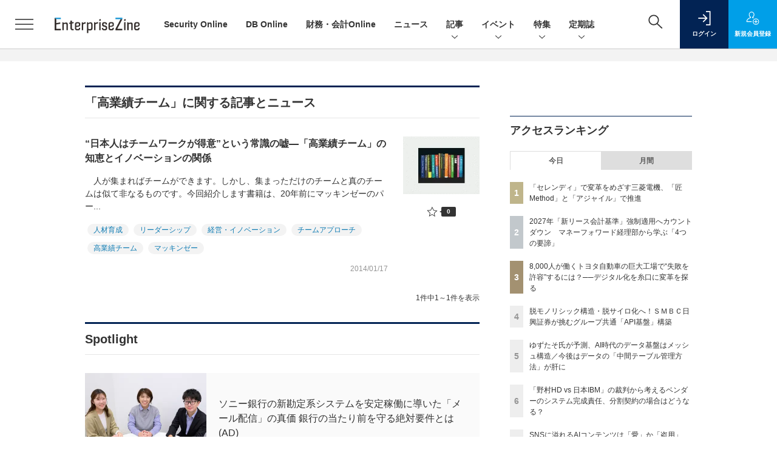

--- FILE ---
content_type: text/html; charset=utf-8
request_url: https://www.google.com/recaptcha/api2/aframe
body_size: 182
content:
<!DOCTYPE HTML><html><head><meta http-equiv="content-type" content="text/html; charset=UTF-8"></head><body><script nonce="Yj0fdg_hspPjIiYHLwYO0A">/** Anti-fraud and anti-abuse applications only. See google.com/recaptcha */ try{var clients={'sodar':'https://pagead2.googlesyndication.com/pagead/sodar?'};window.addEventListener("message",function(a){try{if(a.source===window.parent){var b=JSON.parse(a.data);var c=clients[b['id']];if(c){var d=document.createElement('img');d.src=c+b['params']+'&rc='+(localStorage.getItem("rc::a")?sessionStorage.getItem("rc::b"):"");window.document.body.appendChild(d);sessionStorage.setItem("rc::e",parseInt(sessionStorage.getItem("rc::e")||0)+1);localStorage.setItem("rc::h",'1768728969602');}}}catch(b){}});window.parent.postMessage("_grecaptcha_ready", "*");}catch(b){}</script></body></html>

--- FILE ---
content_type: text/javascript;charset=utf-8
request_url: https://api.cxense.com/public/widget/data?json=%7B%22context%22%3A%7B%22referrer%22%3A%22%22%2C%22url%22%3A%22https%3A%2F%2Fenterprisezine.jp%2Farticle%2Ft%2F%25E9%25AB%2598%25E6%25A5%25AD%25E7%25B8%25BE%25E3%2583%2581%25E3%2583%25BC%25E3%2583%25A0%22%2C%22categories%22%3A%7B%22testgroup%22%3A%2274%22%7D%2C%22parameters%22%3A%5B%7B%22key%22%3A%22userState%22%2C%22value%22%3A%22anon%22%7D%2C%7B%22key%22%3A%22testGroup%22%2C%22value%22%3A%2274%22%7D%2C%7B%22key%22%3A%22testgroup%22%2C%22value%22%3A%2274%22%7D%2C%7B%22key%22%3A%22testgroup%22%2C%22value%22%3A%2274%22%7D%2C%7B%22key%22%3A%22testgroup%22%2C%22value%22%3A%2274%22%7D%2C%7B%22key%22%3A%22testgroup%22%2C%22value%22%3A%2274%22%7D%2C%7B%22key%22%3A%22testgroup%22%2C%22value%22%3A%2274%22%7D%5D%2C%22autoRefresh%22%3Afalse%2C%22browserTimezone%22%3A%220%22%7D%2C%22widgetId%22%3A%22ac6396811113eac87a778565b96fea48b9eb4785%22%2C%22user%22%3A%7B%22ids%22%3A%7B%22usi%22%3A%22mkjjk3ypg83zirxd%22%7D%7D%2C%22prnd%22%3A%22mkjjk3ypyiefwp4b%22%7D&media=javascript&sid=1139585087115861189&widgetId=ac6396811113eac87a778565b96fea48b9eb4785&resizeToContentSize=true&useSecureUrls=true&usi=mkjjk3ypg83zirxd&rnd=774306103&prnd=mkjjk3ypyiefwp4b&tzo=0&callback=cXJsonpCB9
body_size: 1136
content:
/**/
cXJsonpCB9({"httpStatus":200,"response":{"items":[{"type":"free","campaign":"1","testId":"129"}],"template":"<!--%\n    var item = data.response.items[0];\n%-->\n<div class=\"sw-modal-wrapper\" id=\"cce-modal-wrapper\">\n  <div class=\"sw-modal pc\">\n    <div class=\"sw-box\">\n      <a class=\"sw-close\" href=\"javascript:void(0);\" tmp:onclick=\"cX_closeModal();\"></a>\n      <a class=\"sw-link\" tmp:id=\"{{cX.clickTracker(item['click_url'])}}\" tmp:href=\"{{item.url}}\">\n        <img tmp:src=\"{{item.image}}\" class=\"sw-graph\" style=\"width:300px;\">\n      </a>\n      <a class=\"sw-link-btn sw-btn\" tmp:id=\"{{cX.clickTracker(item['click_url'])}}\" tmp:href=\"{{item.url}}\">{{item.caption}}</a>\n    </div>\n  </div>\n</div>\n<!--%\n    cX_cceLoaded();\n%-->","style":".sw-modal-wrapper {\n  position: fixed;\n  margin-top: 0;\n  top: 0px;\n  left: 0px;\n  width: 100%;\n  height: 100%;\n  background: rgba(0,0,0,0.6);\n  z-index: 8000;\n}\n\n.sw-modal {\n  position: absolute;\n  top: 50%;\n  left: 50%;\n  -ms-transform: translate(-50%,-50%);\n  -webkit-transform : translate(-50%,-50%);\n  transform : translate(-50%,-50%);\n}\n\n.sw-modal.pc {\n  width: 424px;\n}\n.sw-modal.sp {\n  width: 100%;\n  box-sizing: border-box;\n}\n.sw-box {\n  position: relative;\n  padding: 1rem;\n  background: #F6F6F6; \n  border-radius: 12px;\n}\n\n.sw-modal .sw-close {\n  position: absolute;\n  display: block;\n  overflow: hidden;\n  text-decoration: none;\n}\n.sw-modal .sw-close:before {\n  color: #000;\n  content: \"\\2716\";\n  font-size: 32px;\n}\n\n.sw-modal.pc .sw-close {\n  width: 44px;\n  padding-top: 44px;\n  top: 1rem;\n  right: 1rem;\n}\n\n.sw-modal.sp .sw-close {\n  width: 48px;\n  padding-top: 48px;\n  top: 0.75rem;\n  right: 0.75rem;\n}\n\n.sw-modal.sp .sw-box {\n  margin: 1rem;\n}\n\n.sw-logo,\n.sw-graph {\n  display: block;\n}\n\n.sw-graph {\n  margin: 2rem auto;\n}\n\n.sw-modal p {\n  text-align: center;\n}\n.sw-modal p span {\n  display: block;\n}\n\n.sw-modal img {\n max-width: 100%;\n}\n.sw-link-btn {\n  height: 54px;\n  padding: 0;\n  background: #FFF;\n  border: 1px solid #CACACA;\n  border-radius: 27px;\n  color: #873744;\n  font-weight: bold;\n  line-height: 54px;\n  text-align: center;\n  display: block;\n  text-decoration: none;\n  font-size: 100%;\n}\n\n.pc .sw-link-btn {\n  margin: 1rem 2rem 1rem;\n  color: #FFF;\n}\n\n.sp .sw-link-btn {\n  margin: 1rem 2rem 1rem;\n}\n\n.sw-btn {\n  border-color: #022354;\n  background-color: #022354;\n  color: #FFF;\n}\n\n.sw-link {\n  text-decoration: none;\n}","head":"function cX_closeModal() {\n  var element = document.getElementById(\"cce-modal-wrapper\");\n  element.setAttribute(\"style\", \"display: none;\");\n}\n\nfunction cX_cceDisplay() {\n  var element = document.getElementById(\"cce-modal-wrapper\");\n  element.removeAttribute(\"style\");\n}\n\nfunction cX_cceLoaded() {\n    setTimeout(cX_cceDisplay, 100);\n}\n","prnd":"mkjjk3ypyiefwp4b"}})

--- FILE ---
content_type: text/javascript;charset=utf-8
request_url: https://api.cxense.com/public/widget/data?json=%7B%22context%22%3A%7B%22referrer%22%3A%22%22%2C%22url%22%3A%22https%3A%2F%2Fenterprisezine.jp%2Farticle%2Ft%2F%25E9%25AB%2598%25E6%25A5%25AD%25E7%25B8%25BE%25E3%2583%2581%25E3%2583%25BC%25E3%2583%25A0%22%2C%22categories%22%3A%7B%22testgroup%22%3A%2274%22%7D%2C%22parameters%22%3A%5B%7B%22key%22%3A%22userState%22%2C%22value%22%3A%22anon%22%7D%2C%7B%22key%22%3A%22testGroup%22%2C%22value%22%3A%2274%22%7D%2C%7B%22key%22%3A%22testgroup%22%2C%22value%22%3A%2274%22%7D%2C%7B%22key%22%3A%22testgroup%22%2C%22value%22%3A%2274%22%7D%5D%2C%22autoRefresh%22%3Afalse%2C%22browserTimezone%22%3A%220%22%7D%2C%22widgetId%22%3A%2277403624ed2fc7884072ae83530af63bb28a7edd%22%2C%22user%22%3A%7B%22ids%22%3A%7B%22usi%22%3A%22mkjjk3ypg83zirxd%22%7D%7D%2C%22prnd%22%3A%22mkjjk3ypyiefwp4b%22%7D&media=javascript&sid=1139585087115861189&widgetId=77403624ed2fc7884072ae83530af63bb28a7edd&resizeToContentSize=true&useSecureUrls=true&usi=mkjjk3ypg83zirxd&rnd=954204064&prnd=mkjjk3ypyiefwp4b&tzo=0&callback=cXJsonpCB5
body_size: 1303
content:
/**/
cXJsonpCB5({"httpStatus":200,"response":{"items":[{"type":"free","campaign":"1","testId":"72"}],"template":"<!--%\n    var item = data.response.items[0];\n        %-->\n  <div id=\"cceol\" class=\"ol-modal pc ol-animation\">\n        <div id=\"cxj_slidein-close\">\n    <svg viewbox=\"0 0 24 24\">\n      <path d=\"M19 6.41l-1.41-1.41-5.59 5.59-5.59-5.59-1.41 1.41 5.59 5.59-5.59 5.59 1.41 1.41 5.59-5.59 5.59 5.59 1.41-1.41-5.59-5.59z\"></path>\n      <path d=\"M0 0h24v24h-24z\" fill=\"none\"></path>\n    </svg>\n  </div>\n        <a tmp:id=\"{{cX.clickTracker(item['click_url'])}}\" tmp:href=\"{{item.url}}\">\n        <img tmp:src=\"{{item['image']}}\" class=\"sw-graph\"></a>\n  </div>\n<!--%\n   document.addEventListener(\"click\", function(e) {\n    if(e.target.nodeType===1 && e.target.id == \"cxj_slidein-close\") {\n      cX_closeModal();\n    }\n  });\n%-->","style":"\n.ol-modal {\n  position:fixed;\n\ttop:auto;\n\tbottom:5px;\n\t/*left:12px;*/\n\tleft: 50%;\n\ttransform: translate(-50%);\n  z-index: 99999;\n  margin: 0px auto;\n  text-align: center;\n  /*border-radius: 15px;\n  box-shadow: 6px 6px 6px rgba(0,0,0,0.6);*/\n}\n.ol-animation {\n    animation-name: ez-popup;\n    animation-duration: 1s;\n    animation-timing-function: ease-in;\n    animation-iteration-count: 1;\n    -webkit-animation-name: ez-popup;\n    -webkit-animation-duration: 1s;\n    -webkit-animation-timing-function: ease-in;\n    -webkit-animation-iteration-count: 1;\n    -moz-animation-name: ez-popup;\n    -moz-animation-duration: 1s;\n    -moz-animation-timing-function: ease-in;\n    -moz-animation-iteration-count: 1;\n    -o-animation-name: ez-popup;\n    -o-animation-duration: 1s;\n    -o-animation-timing-function: ease-in;\n    -o-animation-iteration-count: 1;\n}\n@keyframes ez-popup {0% {margin-bottom: -300px}to {margin-bottom: 0}}\n@-webkit-keyframes ez-popup {0% {margin-bottom: -300px}to {margin-bottom: 0}}\n@-moz-keyframes ez-popup {0% {margin-bottom: -300px}to {margin-bottom: 0}}\n/*@-ms-keyframes ez-popup {0% {margin-bottom: -300px}to {margin-bottom: 0}}*/\n@-o-keyframes ez-popup {0% {margin-bottom: -300px}to {margin-bottom: 0}}\n\n\n.ol-box {\n    width: 800px;\n    margin: 0px auto;\n    text-align: center;\n    background: #F6F6F6;\n    padding: 1.25rem 1.25rem 0.5rem 1rem;\n    border-radius: 12px;\n}\n\n#cxj_slidein-close {\n  position: absolute;\n  top: -14px;\n  right: -14px;\n  padding: 0.2rem;\n  background: rgba(0,0,0,0.3);\n  border-radius: 50%;\n  transition: all 0.5s cubic-bezier(0.23, 1, 0.32, 1);\n  cursor: pointer;\n  z-index: 999999;\n}\n#cxj_slidein-close:hover {\n  background: rgba(0,0,0,0.8);\n}\n#cxj_slidein-close svg{\n  width: 24px;\n  fill: #FFFFFF;\n  pointer-events: none;\n  vertical-align: top;\n}\n\n/* モバイル対応 */\n@media screen and (max-width: 480px) {\n  .ol-modal {\n    width: 92%;\n    padding: 5px;\n    bottom: 10px;\n    right: 0px;\n    left: 0px;\n    margin: 0 auto;\n    position:fixed;\n  \ttop:auto;\n\t  bottom:5px;\n\t  /*left:12px;*/\n  \tleft: 50%;\n\t  transform: translate(-50%);\n    z-index: 99999;\n    margin: 0px auto;\n    text-align: center;\n }\n  .ol-modal img {\n     width: 100%\n  }\n}","head":"function cX_closeModal() {\n  document.getElementById(\"cceol\").setAttribute(\"style\", \"display: none;\");\n}","prnd":"mkjjk3ypyiefwp4b"}})

--- FILE ---
content_type: text/javascript;charset=utf-8
request_url: https://api.cxense.com/public/widget/data?json=%7B%22context%22%3A%7B%22referrer%22%3A%22%22%2C%22categories%22%3A%7B%22testgroup%22%3A%2274%22%7D%2C%22parameters%22%3A%5B%7B%22key%22%3A%22userState%22%2C%22value%22%3A%22anon%22%7D%2C%7B%22key%22%3A%22testGroup%22%2C%22value%22%3A%2274%22%7D%2C%7B%22key%22%3A%22testgroup%22%2C%22value%22%3A%2274%22%7D%5D%2C%22autoRefresh%22%3Afalse%2C%22url%22%3A%22https%3A%2F%2Fenterprisezine.jp%2Farticle%2Ft%2F%25E9%25AB%2598%25E6%25A5%25AD%25E7%25B8%25BE%25E3%2583%2581%25E3%2583%25BC%25E3%2583%25A0%22%2C%22browserTimezone%22%3A%220%22%7D%2C%22widgetId%22%3A%22fd96b97830bedf42949ce6ee0e2fb72c747f23c3%22%2C%22user%22%3A%7B%22ids%22%3A%7B%22usi%22%3A%22mkjjk3ypg83zirxd%22%7D%7D%2C%22prnd%22%3A%22mkjjk3ypyiefwp4b%22%7D&media=javascript&sid=1139585087115861189&widgetId=fd96b97830bedf42949ce6ee0e2fb72c747f23c3&resizeToContentSize=true&useSecureUrls=true&usi=mkjjk3ypg83zirxd&rnd=708586027&prnd=mkjjk3ypyiefwp4b&tzo=0&callback=cXJsonpCB3
body_size: 11865
content:
/**/
cXJsonpCB3({"httpStatus":200,"response":{"items":[{"recs-image":"https://enterprisezine.jp/static/images/article/23202/23202_side.png","description":"生成AIの活用に向け、多くの企業がPoC(概念実証)を通じてその可能性を探る一方、実際の業務で本格的な成果を上げている事例は限定的だ。特に、「回答精度」と「情報の信頼性」は、生成AIの業務利用を阻む大きな課題として認識される。アルテリックス・ジャパンは、こうした生成AI時代の課題を克服し、企業が安全かつ確実にAIを業務に組み込むための新たなアプローチとして、「AIデータクリアリングハウス」を提唱する。EnterpriseZine編集部主催のオンラインイベント「Data Tech 2025」に登壇した同社 ソリューションエンジニアリング リードセールスエンジニア 新郷美紀氏が、このAIデータクリアリングハウスの実装方法を詳しく解説した。","collection":"EnterpriseZine","sho-publish-d":"20251203","title":"RAGだけでは拭えないAIの信頼性への懸念......データを“AIが使える安全なもの”に変える基盤構築術","url":"https://enterprisezine.jp/article/detail/23202","dominantimage":"https://ez-cdn.shoeisha.jp/static/images/article/23202/23202_top.png","recs-rawtitle":"RAGだけでは拭えないAIの信頼性への懸念……データを“AIが使える安全なもの”に変える基盤構築術 (1/3)|EnterpriseZine（エンタープライズジン）","dominantthumbnail":"https://content-thumbnail.cxpublic.com/content/dominantthumbnail/d0321aa725d1bc1a971ca3eca18ecca318c3cf13.jpg?696ca648","campaign":"2","testId":"194","id":"d0321aa725d1bc1a971ca3eca18ecca318c3cf13","placement":"2","click_url":"https://api.cxense.com/public/widget/click/[base64]","sho-article-type":"タイアップ"},{"recs-image":"https://enterprisezine.jp/static/images/article/22683/22683_side.png","description":"香川県に本社を構える、創業115年の老舗・船舶エンジンメーカーのマキタは、15年前まで情シス不在で“IT原野”だった。情報セキュリティベンチマークは平均を大幅に下回る状況。それを打破しようと立ち上がったのが、当時一般事務職だった高山百合子さんだ。「さっさと帰りたい」を原動力に業務効率化を始め、やがて無秩序な社内ITに気づき、上司にシステム専任担当になりたいと直談判。一度は却下されるも諦めず、ひとり情シスとして様々な改革を行った。そうした成果が評価され、今は執行役員として経営とIT戦略をけん引する立場となった高山さんに、15年の歩みを聞いた。","collection":"EnterpriseZine","sho-publish-d":"20251104","title":"「中小だから......」は言い訳 超アナログな地方中堅企業を2年半で変貌させ、四国のITをリードする存在に","url":"https://enterprisezine.jp/article/detail/22683","dominantimage":"https://ez-cdn.shoeisha.jp/static/images/article/22683/22683_top.png","recs-rawtitle":"「中小だから……」は言い訳 超アナログな地方中堅企業を2年半で変貌させ、四国のITをリードする存在に (1/3)|EnterpriseZine（エンタープライズジン）","dominantthumbnail":"https://content-thumbnail.cxpublic.com/content/dominantthumbnail/779152049c55d24e88704518855998174743acb0.jpg?69449559","campaign":"2","testId":"194","id":"779152049c55d24e88704518855998174743acb0","placement":"2","click_url":"https://api.cxense.com/public/widget/click/[base64]","sho-article-type":"記事"},{"recs-image":"https://enterprisezine.jp/static/images/article/23232/23232_side.png","description":"2025年5月の年次カンファレンス「Knowledge 2025」では次世代プラットフォーム「ServiceNow AI Platform」、9月にはエンタープライズAI向けUI「AI Experience」を発表するなど、AIプラットフォーム戦略に基づく新しい取り組みを次々に打ち出しているServiceNow。日本でもエージェンティックAIのビジネス活用に期待が高まる中、真の活用を実現するために企業はどのような課題を乗り越えなければならないのか。そしてServiceNowは、その課題にどうアプローチしていくのか。来日したCTOのパット・ケイシー氏に顧客を取り巻く現況と同社の戦略を聞いた。","collection":"EnterpriseZine","sho-publish-d":"20251211","title":"SaaSの価値は「記録」から「アクション」へ:ServiceNowが誇る“ワークフロー提供者”の勝算","url":"https://enterprisezine.jp/article/detail/23232","dominantimage":"https://ez-cdn.shoeisha.jp/static/images/article/23232/23232_top.png","recs-rawtitle":"SaaSの価値は「記録」から「アクション」へ：ServiceNowが誇る“ワークフロー提供者”の勝算 (1/3)|EnterpriseZine（エンタープライズジン）","dominantthumbnail":"https://content-thumbnail.cxpublic.com/content/dominantthumbnail/12642b462ec8a8652dee4055e4608d8e5d3436e1.jpg?6939fbfa","campaign":"2","testId":"194","id":"12642b462ec8a8652dee4055e4608d8e5d3436e1","placement":"2","click_url":"https://api.cxense.com/public/widget/click/[base64]","sho-article-type":"記事"},{"recs-image":"https://enterprisezine.jp/static/images/article/23256/23256-arena.png","description":"情報セキュリティ対策製品やツールの需要は相変わらず高い。日本国内の企業を狙ったサイバー攻撃やセキュリティ侵害の数が増える中で、どの企業も侵害を受けた経験や、ひやりとした経験の一つや二つはあるはずだ。企業の情報システム部門は、そうした被害に遭わないためにどのような製品で対策を打つべきか検討していることと思う。本稿では、情報セキュリティ対策製品を提供するベンダー側で長らくビジネスに携わってきた筆者の経験をもとに、セキュリティ業界特有のホラーストーリー仕立てのセールストークを排し、真にとるべき情報セキュリティ対策とは何か、今どきのテーマを取り上げたうえでその本質に迫っていく。","collection":"EnterpriseZine","sho-publish-d":"20251219","title":"最近よく聞く「ゼロトラスト」の謳い文句は鵜吞みにして大丈夫?原点に立ち返り、本質と目的を見直そう","url":"https://enterprisezine.jp/article/detail/23256","dominantimage":"https://ez-cdn.shoeisha.jp/static/images/article/23256/23256-ogp.png","recs-rawtitle":"最近よく聞く「ゼロトラスト」の謳い文句は鵜吞みにして大丈夫？原点に立ち返り、本質と目的を見直そう (1/3)|EnterpriseZine（エンタープライズジン）","dominantthumbnail":"https://content-thumbnail.cxpublic.com/content/dominantthumbnail/6068aec1b17cdcc46766dece197d3c0b1454f45c.jpg?6944a45c","campaign":"2","testId":"194","id":"6068aec1b17cdcc46766dece197d3c0b1454f45c","placement":"2","click_url":"https://api.cxense.com/public/widget/click/[base64]","sho-article-type":"記事"},{"recs-image":"https://enterprisezine.jp/static/images/article/22991/22991-arena.png","description":"Amazon Web Services(AWS)の米国東部リージョン(US-EAST-1)で、2025年10月19日~20日(現地時間)に障害が発生した。一部の日本企業も影響を受けたとされる。今回はたまたまAWSでの障害だったが、今後こうした事態が他のクラウドサービスで起こる可能性もある。あるいは、これがもし「データ基盤」だったらどうなるだろうか。今や企業にとって価値の源泉であり、事業の継続には欠かせないデータだが、システム障害やサイバー攻撃、災害などにより、すべてのデータ処理が停止してしまうかもしれない。場合によっては、すべてが失われてしまう可能性もある。今回は、そのデータ基盤を世界中に提供するSnowflakeのプロダクト担当上席副社長 Christian Kleinerman(クリスチャン・クライナーマン)氏に、「もしもデータ基盤が止まってしまったら」をテーマに話を伺った。","collection":"EnterpriseZine","sho-publish-d":"20251107","title":"AWS障害を受けて考える「もしも、データ基盤が止まってしまったら?ユーザー側がするべき備えとは?」","url":"https://enterprisezine.jp/article/detail/22991","dominantimage":"https://ez-cdn.shoeisha.jp/static/images/article/22991/22991-ogp.png","recs-rawtitle":"AWS障害を受けて考える「もしも、データ基盤が止まってしまったら？ユーザー側がするべき備えとは？」 (1/3)|EnterpriseZine（エンタープライズジン）","dominantthumbnail":"https://content-thumbnail.cxpublic.com/content/dominantthumbnail/33828e67a8bfa6f9b6e36fcfc3796716e9f8bc57.jpg?6948c023","campaign":"2","testId":"194","id":"33828e67a8bfa6f9b6e36fcfc3796716e9f8bc57","placement":"2","click_url":"https://api.cxense.com/public/widget/click/[base64]","sho-article-type":"記事"},{"recs-image":"https://enterprisezine.jp/static/images/article/23376/23376-arena.png","description":"あるアプリケーションのデータを、別のアプリケーションでも使いたい。アプリケーション統合やデータ統合のニーズは、オンプレミス時代から続く普遍的なものだ。しかし、テクノロジーの進化にともないその実現手段も変化している。そして、AIエージェントがソフトウェアのアーキテクチャを大きく変えようとする今、企業はどんな環境を整えるべきか。API連携のリーダーであるMuleSoftの幹部に尋ねた。","collection":"EnterpriseZine","sho-publish-d":"20251219","title":"AIエージェントの現況・課題はSaaSブームの頃に似ている──企業が構築すべき次世代のIT環境とは?","url":"https://enterprisezine.jp/article/detail/23376","dominantimage":"https://ez-cdn.shoeisha.jp/static/images/article/23376/23376-ogp.png","recs-rawtitle":"AIエージェントの現況・課題はSaaSブームの頃に似ている──企業が構築すべき次世代のIT環境とは？ (1/4)|EnterpriseZine（エンタープライズジン）","dominantthumbnail":"https://content-thumbnail.cxpublic.com/content/dominantthumbnail/b52c8c91207ce9c80e3bbc6c3e01eab31e6ac390.jpg?6944983f","campaign":"2","testId":"194","id":"b52c8c91207ce9c80e3bbc6c3e01eab31e6ac390","placement":"2","click_url":"https://api.cxense.com/public/widget/click/[base64]","sho-article-type":"記事"},{"recs-image":"https://enterprisezine.jp/static/images/article/23281/23281_side.png","description":"多くの日本企業、特に規模の大きな日本の伝統的企業「JTC(Japanese Traditional Company)」では、デジタルや生成AIの活用に関する議論が進む一方で、実際の変革が思うように進んでいないケースが少なくありません。その原因の多くは技術そのものではなく、マインドセット、組織体制、開発プロセス、人材といった「非技術的な構造」にあります。つまり、変革を支える“人と組織の仕組み”が整っていないのです。連載「住友生命 岸和良の“JTC型DX”指南書」では、筆者が住友生命での実務経験をもとに、JTCの変革に必要な視点を解説してきました。最終回となる第10回は、生成AI時代の要件定義工程の変化をテーマに、本連載を締めくくりたいと思います。","collection":"EnterpriseZine","sho-publish-d":"20251219","title":"生成AIが要件定義の在り方を変えるとき、情シスがすべきこと──“守りの要諦”として担うべき3つの役割","url":"https://enterprisezine.jp/article/detail/23281","dominantimage":"https://ez-cdn.shoeisha.jp/static/images/article/23281/23281_top.png","recs-rawtitle":"生成AIが要件定義の在り方を変えるとき、情シスがすべきこと──“守りの要諦”として担うべき3つの役割 (1/2)|EnterpriseZine（エンタープライズジン）","dominantthumbnail":"https://content-thumbnail.cxpublic.com/content/dominantthumbnail/7c32b0232d1a21b8e0546fdcd40719a679c5854d.jpg?694489f2","campaign":"2","testId":"194","id":"7c32b0232d1a21b8e0546fdcd40719a679c5854d","placement":"2","click_url":"https://api.cxense.com/public/widget/click/[base64]","sho-article-type":"記事"},{"recs-image":"https://enterprisezine.jp/static/images/article/23323/23323_400.jpg","description":"2025年3月に創業100周年を迎えた中外製薬は、ロシュ・グループの一員として創薬をつづける傍ら、経済産業省などによる「DXプラチナ企業2023-2025」にも選定されるなど、“DXのリーダー”と呼ばれることも少なくない。そんな同社は今、製薬業界における構造的なコスト増、そして生成AIの浸透による「クラウド費用の増加」という課題に直面している。2025年11月に開催されたイベント「Apptio Innovation Day」では、同社がいかにしてマルチクラウド環境のコスト最適化を図り、FinOpsを全社的な戦略へと昇華させようとしているのかが語られた。","collection":"EnterpriseZine","sho-publish-d":"20251218","title":"中外製薬が挑む、マルチクラウド時代の「聖域なき」コスト管理","url":"https://enterprisezine.jp/article/detail/23323","dominantimage":"https://ez-cdn.shoeisha.jp/static/images/article/23323/23323_1200.jpg","recs-rawtitle":"中外製薬が挑む、マルチクラウド時代の「聖域なき」コスト管理 (1/3)|EnterpriseZine（エンタープライズジン）","dominantthumbnail":"https://content-thumbnail.cxpublic.com/content/dominantthumbnail/86d0d9de6995e8c8c9dcb0e75ab85db194858cec.jpg?69434478","campaign":"2","testId":"194","id":"86d0d9de6995e8c8c9dcb0e75ab85db194858cec","placement":"2","click_url":"https://api.cxense.com/public/widget/click/[base64]","sho-article-type":"記事"}],"template":"                  <div class=\"c-featureindex\">\n                    <ul class=\"c-featureindex_list row row-cols-1 row-cols-sm-2 row-cols-md-4 gx-4 gy-4 gy-md-5\">\n          <!--%\n          var dummy = \"\";\n\t\t  var items = data.response.items;\n\t\t  for (var i = 0; i < 8; i++) {\n  \t\t\tvar item = items[i];\n                var title = item['recs-rawtitle'].replace(\"｜ Biz/Zine（ビズジン）\",\"\").replace(\"｜翔泳社の本\",\"\").replace(\"：EnterpriseZine（エンタープライズジン）\",\"\").replace(\"|EnterpriseZine（エンタープライズジン）\",\"\").replace(\"：MarkeZine（マーケジン）\",\"\");\n                title = title.replace(/\\([0-9]+\\/[0-9]+\\)$/i,\"\");              \n                var publish_date = item['sho-publish-d'];\n                var recs_image = item['recs-image'].replace(/^http:\\/\\//i, 'https://');\n                recs_image = recs_image.replace(/^https:\\/\\/bizzine.jp/, 'https://bz-cdn.shoeisha.jp');\n                var click_url = cX.clickTracker(item.click_url);\n                var flg_tieup = \"\"\n\t\t\t　if ((item['sho-article-tieup'] == 'タイアップ') || (item['sho-article-type'] == 'タイアップ')) {\n                \tflg_tieup = '(AD)';}\n            %-->                    \n                      <li class=\"c-featureindex_listitem\">\n                        <div class=\"c-featureindex_item\">\n                          <div class=\"c-featureindex_item_img\">\n                            <p><img tmp:src=\"{{recs_image}}\"  alt=\"\" width=\"200\" height=\"150\" class=\"\"></p>\n                           </div>\n                            \n                          <div class=\"c-featureindex_item_content\">\n                            <p class=\"c-featureindex_item_heading\"><a tmp:id=\"{{click_url}}\" tmp:href=\"{{item.url}}\" tmp:target=\"_top\">{{title}}{{flg_tieup}}</a></p>\n                          </div>\n                        </div>\n                      </li>\n          <!--%\n          }\n\t      %-->            \n                            </ul>\n                            </div>","style":"@import url('https://fonts.googleapis.com/css2?family=Roboto&display=swap');\n\n.cx-flex-module[data-cx_987o] {\n    --cx-columns: 4;\n    --cx-item-gap: 4px;\n    --cx-image-height: 220px;\n    --cx-background-color: #FFF;\n    --cx-text-color: #555;\n    --cx-text-hover-color: #000;\n    --cx-font-size: 15px;\n    --cx-font-family: 'Roboto', arial, helvetica, sans-serif;\n    --cx-item-width: calc(100% / var(--cx-columns));\n    display: flex;\n    flex-wrap: wrap;\n    justify-content: space-evenly;\n    background: var(--cx-background-color);\n    padding: var(--cx-item-gap);\n}\n\n.cx-flex-module[data-cx_987o] .cx-item {\n    width: calc(var(--cx-item-width) - var(--cx-columns) * var(--cx-item-gap));\n    margin: var(--cx-item-gap) var(--cx-item-gap) calc(2 * var(--cx-item-gap)) var(--cx-item-gap);\n    flex-grow: 1;\n    display: block;\n    text-decoration: none;\n}\n\n.cx-flex-module[data-cx_987o] .cx-item.text-only {\n    background: #FAFAFA;\n    padding: 15px;\n    box-sizing: border-box;\n}\n\n.cx-flex-module[data-cx_987o] img {\n    width: 100%;\n    height: var(--cx-image-height);\n    -o-object-fit: cover;\n       object-fit: cover;\n    background: #EFEFEF;\n}\n\n.cx-flex-module[data-cx_987o] .cx-item h3 {\n    font-family: var(--cx-font-family);\n    font-size: var(--cx-font-size);\n    font-weight: bold;\n    color: var(--cx-text-color);\n    line-height: 1.3;\n    padding: 0;\n    margin: 0;\n}\n\n.cx-flex-module[data-cx_987o] .cx-item.text-only span {\n    font-family: var(--cx-font-family);\n    font-size: 90%;\n    color: var(--cx-text-color);\n    filter: opacity(0.5);\n    margin: 5px 0;\n    line-height: 1.3;\n}\n\n.cx-flex-module[data-cx_987o] .cx-item:hover {\n    opacity: 0.95;\n}\n\n.cx-flex-module[data-cx_987o] .cx-item:hover h3 {\n    color: var(--cx-text-hover-color);\n}\n\n@media screen and (max-width: 600px) {\n    .cx-flex-module[data-cx_987o] .cx-item {\n        width: calc(100% - 4 * var(--cx-item-gap));\n        height: unset;\n        margin: var(--cx-item-gap) calc(2 * var(--cx-item-gap));\n    }\n\n    .cx-flex-module[data-cx_987o] .cx-item h3 {\n        font-size: 5vw;\n    }\n\n    .cx-flex-module[data-cx_987o] img {\n        height: unset;\n    }\n}\n\n/* IE10+ */\n\n@media screen\\0 {\n    .cx-flex-module[data-cx_987o] {\n        background: #FFF;\n        padding: 4px;\n    }\n\n    .cx-flex-module[data-cx_987o] .cx-item {\n        width: calc(33% - 12px);\n        margin: 4px;\n    }\n\n    .cx-flex-module[data-cx_987o] img {\n        min-height: auto;\n    }\n\n    .cx-flex-module[data-cx_987o] .cx-item h3 {\n        font-family: Roboto, arial, helvetica, sans-serif;\n        font-size: 14px;\n        color: #555;\n        margin: 5px 0;\n    }\n\n    .cx-flex-module[data-cx_987o] .cx-item:hover h3 {\n        color: #000;\n    }\n\n    .cx-flex-module[data-cx_987o] .cx-item.text-only span {\n        font-family: Roboto, arial, helvetica, sans-serif;\n        color: #AAA;\n    }\n}\n","head":"    function separate(num){\n    \treturn String(num).replace( /(\\d)(?=(\\d\\d\\d)+(?!\\d))/g, '$1,');\n\t}\n","prnd":"mkjjk3ypyiefwp4b"}})

--- FILE ---
content_type: text/javascript;charset=utf-8
request_url: https://id.cxense.com/public/user/id?json=%7B%22identities%22%3A%5B%7B%22type%22%3A%22ckp%22%2C%22id%22%3A%22mkjjk3ypg83zirxd%22%7D%2C%7B%22type%22%3A%22lst%22%2C%22id%22%3A%2220t23321guwjb12o9twu4dku5l%22%7D%2C%7B%22type%22%3A%22cst%22%2C%22id%22%3A%2220t23321guwjb12o9twu4dku5l%22%7D%5D%7D&callback=cXJsonpCB7
body_size: 208
content:
/**/
cXJsonpCB7({"httpStatus":200,"response":{"userId":"cx:2rngrnp0z8k7m3ul9ispg8f1na:2vucyo59aj6wl","newUser":false}})

--- FILE ---
content_type: image/svg+xml
request_url: https://ez-cdn.shoeisha.jp/static/templates/img/common/footer/logo_enterprisezine.svg
body_size: 1404
content:
<?xml version="1.0" encoding="utf-8"?>
<!-- Generator: Adobe Illustrator 24.2.3, SVG Export Plug-In . SVG Version: 6.00 Build 0)  -->
<svg version="1.1" id="レイヤー_1" xmlns="http://www.w3.org/2000/svg" xmlns:xlink="http://www.w3.org/1999/xlink" x="0px"
	 y="0px" width="105.5px" height="19px" viewBox="0 0 105.5 19" style="enable-background:new 0 0 105.5 19;" xml:space="preserve">
<style type="text/css">
	.st0{fill:#231815;}
</style>
<g>
	<path class="st0" d="M14.2,6c-0.5,0.1-2,0.3-3.1,0.6l-0.2-0.9H9.6v9.8h1.7V8c0,0,2.1-0.4,2.4-0.4c0.3,0,0.6,0.1,0.8,0.3
		c0.1,0.2,0.2,0.6,0.2,1.1v6.4h1.7V8.9c0-0.9,0-1.7-0.4-2.2C15.6,6.2,15,5.9,14.2,6z"/>
	<path class="st0" d="M94.8,6c-0.5,0.1-2,0.3-3.1,0.6l-0.2-0.9h-1.4v9.8h1.7V8c0,0,2.1-0.4,2.4-0.4c0.3,0,0.6,0.1,0.8,0.3
		c0.1,0.2,0.2,0.6,0.2,1.1v6.4h1.7V8.9c0-0.9,0-1.7-0.4-2.2C96.1,6.2,95.5,5.9,94.8,6z"/>
	<path class="st0" d="M19.6,3.6V6l-1.5,0.3v1.5l1.5-0.3v5.1c0,1,0.2,1.8,0.7,2.2c0.4,0.5,1.1,0.7,2.1,0.7h1.1V14h-0.9
		c-0.5,0-0.8-0.1-1-0.3c-0.2-0.2-0.3-0.6-0.3-1.3V7.2l2.1-0.4V5.3l-2.1,0.4V3.6H19.6z"/>
	<path class="st0" d="M35.5,8.3c0.4-0.3,0.9-0.5,1.3-0.7c0.5-0.2,0.8-0.3,1.1-0.3h0.6V5.5h-0.6c-0.6,0-1.4,0.4-2.6,1.2l-0.2-1h-1.4
		v9.8h1.7V8.3z"/>
	<path class="st0" d="M41.5,5.7h-1.4V19h1.7v-3.6c0.7,0.3,1.4,0.4,2.2,0.4c1,0,1.8-0.3,2.3-0.8c0.5-0.5,0.8-1.3,0.8-2.4V8.5
		c0-1-0.2-1.7-0.6-2.2c-0.4-0.5-1-0.8-1.7-0.8c-0.5,0-0.9,0.1-1.4,0.3c-0.5,0.2-1,0.5-1.6,0.8L41.5,5.7z M41.9,8
		c0.5-0.3,1-0.5,1.4-0.6c0.4-0.2,0.7-0.2,1.1-0.2c0.3,0,0.6,0.1,0.8,0.3c0.2,0.2,0.2,0.6,0.2,1.1v3.9c0,0.6-0.1,1-0.4,1.3
		c-0.2,0.2-0.7,0.4-1.2,0.4c-0.6,0-1.3-0.1-1.9-0.4V8z"/>
	<path class="st0" d="M53.2,7.2h0.6V5.5h-0.6c-0.6,0-1.4,0.4-2.6,1.2l-0.2-1H49v9.8h1.7V8.3C51.2,8,51.6,7.8,52,7.6
		C52.5,7.3,52.9,7.2,53.2,7.2z"/>
	<g>
		<polygon class="st0" points="57.1,5.4 55.3,5.7 55.3,15.5 57.1,15.5 		"/>
		<polygon class="st0" points="57.2,1.8 55.3,2.1 55.3,4 57.2,3.6 		"/>
	</g>
	<g>
		<polygon class="st0" points="88,5.4 86.3,5.7 86.3,15.5 88,15.5 		"/>
		<polygon class="st0" points="88.1,1.8 86.2,2.1 86.2,4 88.1,3.6 		"/>
	</g>
	<path class="st0" d="M59.6,6.1c-0.5,0.4-0.8,1.4-0.8,2.3c0,0.7,0.2,1.2,0.5,1.6c0.3,0.4,0.8,0.8,1.5,1l1.7,0.3
		c0.4,0.2,0.7,0.4,0.8,0.6c0.1,0.2,0.2,0.5,0.2,0.9c0,0.5-0.1,0.8-0.3,1c-0.2,0.2-0.6,0.3-1.2,0.3c-0.6,0-1-0.1-1.3-0.3
		c-0.2-0.2-0.4-0.5-0.4-1v-0.3l-1.7,0.3l0,0c0,1,0.3,1.7,0.8,2.2c0.5,0.5,1.4,0.7,2.5,0.7c1.1,0,1.9-0.2,2.5-0.7
		c0.5-0.5,0.8-1.2,0.8-2.2c0-0.8-0.2-1.6-0.5-2.1c-0.3-0.4-1-1-1.7-1.1l-1.3-0.2c-0.5-0.2-0.8-0.4-1-0.5c-0.2-0.2-0.2-0.4-0.2-0.8
		c0-0.4,0.1-0.7,0.3-0.9C61.1,7.1,61.4,7,62,7c0.5,0,0.9,0.1,1.1,0.3c0.2,0.2,0.3,0.5,0.3,1v0.3l1.7-0.3l0,0c0-1-0.3-1.7-0.8-2.1
		C63.8,5.7,63,5.4,62,5.4C60.9,5.4,60.1,5.7,59.6,6.1z"/>
	<path class="st0" d="M70.2,15.8c1.2,0,2.1-0.2,2.6-0.7c0.5-0.5,0.8-1.2,0.8-2.3v-0.3l-1.7,0.3l0,0c0,0.6-0.1,1-0.3,1.2
		c-0.2,0.2-0.7,0.3-1.3,0.3c-0.7,0-1.1-0.1-1.3-0.3c-0.2-0.2-0.3-0.7-0.3-1.3v-1l2.7-0.5c0.8-0.1,1.4-0.4,1.8-0.8
		c0.4-0.4,0.5-0.9,0.5-1.7V8.1c0-0.9-0.3-1.5-0.8-2c-0.5-0.4-1.4-0.6-2.5-0.6c-1.2,0-2.1,0.2-2.6,0.7c-0.5,0.5-0.8,1.3-0.8,2.4v4
		c0,1.1,0.3,1.9,0.8,2.4C68.1,15.5,69,15.8,70.2,15.8z M68.6,8.6c0-0.6,0.1-1,0.3-1.3C69.1,7.1,69.6,7,70.2,7c0.6,0,1,0.1,1.3,0.3
		c0.3,0.2,0.4,0.5,0.4,0.9v0.5c0,0.4-0.1,0.6-0.3,0.8c-0.2,0.2-0.5,0.3-0.9,0.4l-2.1,0.4V8.6z"/>
	<path class="st0" d="M28.4,15.8c1.2,0,2.1-0.2,2.6-0.7c0.5-0.5,0.8-1.2,0.8-2.3v-0.3l-1.7,0.3l0,0c0,0.6-0.1,1-0.3,1.2
		c-0.2,0.2-0.7,0.3-1.3,0.3c-0.7,0-1.1-0.1-1.3-0.3c-0.2-0.2-0.3-0.7-0.3-1.3v-1l2.7-0.5c0.8-0.1,1.4-0.4,1.8-0.8
		c0.4-0.4,0.5-0.9,0.5-1.7V8.1c0-0.9-0.3-1.5-0.8-2c-0.5-0.4-1.4-0.6-2.5-0.6c-1.2,0-2.1,0.2-2.6,0.7c-0.5,0.5-0.8,1.3-0.8,2.4v4
		c0,1.1,0.3,1.9,0.8,2.4C26.4,15.5,27.2,15.8,28.4,15.8z M26.8,8.6c0-0.6,0.1-1,0.3-1.3C27.4,7.1,27.8,7,28.5,7c0.6,0,1,0.1,1.3,0.3
		c0.3,0.2,0.4,0.5,0.4,0.9v0.5c0,0.4-0.1,0.6-0.3,0.8c-0.2,0.2-0.5,0.3-0.9,0.4l-2.1,0.4V8.6z"/>
	<path class="st0" d="M102.1,15.8c1.2,0,2.1-0.2,2.6-0.7c0.5-0.5,0.8-1.2,0.8-2.3v-0.3l-1.7,0.3l0,0c0,0.6-0.1,1-0.3,1.2
		c-0.2,0.2-0.7,0.3-1.3,0.3c-0.7,0-1.1-0.1-1.3-0.3c-0.2-0.2-0.3-0.7-0.3-1.3v-1l2.7-0.5c0.8-0.1,1.4-0.4,1.8-0.8
		c0.4-0.4,0.5-0.9,0.5-1.7V8.1c0-0.9-0.3-1.5-0.8-2c-0.5-0.4-1.4-0.6-2.5-0.6c-1.2,0-2.1,0.2-2.6,0.7c-0.5,0.5-0.8,1.3-0.8,2.4v4
		c0,1.1,0.3,1.9,0.8,2.4C100,15.5,100.9,15.8,102.1,15.8z M100.4,8.6c0-0.6,0.1-1,0.3-1.3c0.2-0.2,0.7-0.3,1.3-0.3
		c0.6,0,1,0.1,1.3,0.3c0.3,0.2,0.4,0.5,0.4,0.9v0.5c0,0.4-0.1,0.6-0.3,0.8c-0.2,0.2-0.5,0.3-0.9,0.4l-2.1,0.4V8.6z"/>
	<g>
		<polygon class="st0" points="0,15.6 7.7,15.6 7.7,13.8 2,13.8 2,8.5 7,7.5 7,5.8 2,6.7 2,1.8 0,0 		"/>
		<polygon class="st0" points="2,1.8 7.7,1.8 7.7,0 0,0 		"/>
	</g>
	<g>
		<polygon class="st0" points="77.8,13.7 84.1,1.8 81.8,1.8 75.5,13.9 75.5,15.6 84.1,15.6 84.1,13.8 77.7,13.8 		"/>
		<polygon class="st0" points="84.1,1.8 84.1,0 75.5,0 75.5,1.8 81.8,1.8 84.1,1.8 		"/>
	</g>
</g>
</svg>


--- FILE ---
content_type: text/javascript;charset=utf-8
request_url: https://api.cxense.com/public/widget/data?json=%7B%22context%22%3A%7B%22referrer%22%3A%22%22%2C%22url%22%3A%22https%3A%2F%2Fenterprisezine.jp%2Farticle%2Ft%2F%25E9%25AB%2598%25E6%25A5%25AD%25E7%25B8%25BE%25E3%2583%2581%25E3%2583%25BC%25E3%2583%25A0%22%2C%22categories%22%3A%7B%22testgroup%22%3A%2274%22%7D%2C%22parameters%22%3A%5B%7B%22key%22%3A%22userState%22%2C%22value%22%3A%22anon%22%7D%2C%7B%22key%22%3A%22testGroup%22%2C%22value%22%3A%2274%22%7D%2C%7B%22key%22%3A%22testgroup%22%2C%22value%22%3A%2274%22%7D%2C%7B%22key%22%3A%22testgroup%22%2C%22value%22%3A%2274%22%7D%2C%7B%22key%22%3A%22testgroup%22%2C%22value%22%3A%2274%22%7D%2C%7B%22key%22%3A%22testgroup%22%2C%22value%22%3A%2274%22%7D%2C%7B%22key%22%3A%22testgroup%22%2C%22value%22%3A%2274%22%7D%2C%7B%22key%22%3A%22testgroup%22%2C%22value%22%3A%2274%22%7D%5D%2C%22autoRefresh%22%3Afalse%2C%22browserTimezone%22%3A%220%22%7D%2C%22widgetId%22%3A%22b312033a05b861a25d4ba647b54262bed75e84a0%22%2C%22user%22%3A%7B%22ids%22%3A%7B%22usi%22%3A%22mkjjk3ypg83zirxd%22%7D%7D%2C%22prnd%22%3A%22mkjjk3ypyiefwp4b%22%7D&media=javascript&sid=1139585087115861189&widgetId=b312033a05b861a25d4ba647b54262bed75e84a0&resizeToContentSize=true&useSecureUrls=true&usi=mkjjk3ypg83zirxd&rnd=136275600&prnd=mkjjk3ypyiefwp4b&tzo=0&callback=cXJsonpCB10
body_size: 1392
content:
/**/
cXJsonpCB10({"httpStatus":200,"response":{"items":[{"type":"free","campaign":"1","testId":"130"}],"template":"<!--%\nif(data.response.items.length == 0) {\n return;\n}\nvar item = data.response.items[0];\nvar image_url = item['image_url'];\nvar click_url = item['url'];\n%-->\n<div tmp:id=\"piano-footer-1\" class=\"piano-footer\" style=\"display:none\">\n <div id=\"piano-footer-close\" onclick=\"piano_footer_close();\">\n <svg viewbox=\"0 0 24 24\">\n <path d=\"M19 6.41l-1.41-1.41-5.59 5.59-5.59-5.59-1.41 1.41 5.59 5.59-5.59 5.59 1.41 1.41 5.59-5.59 5.59 5.59 1.41-1.41-5.59-5.59z\"></path>\n <path d=\"M0 0h24v24h-24z\" fill=\"none\"></path>\n </svg>\n </div>\n <div id=\"piano-footer-1-inner\" class=\"piano-footer-inner\">\n <a href=\"{{click_url}}\" title=\"\" target=\"_blank\">\n <div class=\"piano-footer-body\">\n <div class=\"piano-footer-body-inner\">\n <span class=\"piano-footer-body-logo\"><span class=\"piano-footer-body-logo-container\"><img src=\"{{image_url}}\" alt=\"\"></span></span>\n <span class=\"piano-footer-body-text\">{{item[\"Text\"]}}</span>\n </div>\n </div>\n </a>\n </div>\n </div>\n<!--%\n piano_footer_Loaded(item);\n%-->","style":".piano-footer {\n position: fixed;\n bottom: 0;\n left: 0;\n right: 0;\n z-index: 10050;\n width: 100%;\n min-height: 50px;\n box-sizing: border-box;\n background-color: red;\n color: #fff;\n line-height: 1.6;\n }\n .piano-footer-inner > a {\n display: block;\n text-decoration: none;\n color: #fff;\n position: relative;\n transition: all .2s;\n }\n .piano-footer-inner > a:visited,\n .piano-footer-inner > a:active {\n color: #fff;\n }\n .piano-footer-inner > a:hover {\n color: rgba(255, 255, 255, 0.7);\n }\n .piano-footer-inner {\n box-sizing: border-box;\n position: relative; /* close - 通常 */\n display: table;\n margin: 0 auto;\n padding: 0 32px;\n width: 100%;\n max-width: 1376px;\n font-size: 16px;\n }\n .piano-footer-body {\n display: table;\n text-align: left;\n }\n .piano-footer-body-inner {\n box-sizing: border-box;\n display: table-cell;\n padding: 0;\n height: 50px;\n vertical-align: middle;\n font-size: 0;\n }\n .piano-footer-body-logo {\n position: relative;\n display: table-cell;\n padding: 0;\n width: 236px;\n height: 50px;\n vertical-align: middle;\n }\n .piano-footer-body-logo-container {\n position: absolute;\n top: -20px;\n }\n .piano-footer-body-logo img {\n display: inline-block;\n width: 100%;\n height: auto;\n vertical-align: top;\n }\n .piano-footer-body-text{\n display: table-cell;\n font-weight: 600;\n line-height: 1.5;\n vertical-align: middle;\n font-size: 18px;\n padding: 0 0 0 16px;\n }\n .piano-footer-body-text {\n font-size: 16px;\n }\n @media screen and (max-width: 991px) {\n .piano-footer-inner {\n padding: 0 8px;\n }\n }\n @media screen and (max-width: 812px) {\n .piano-footer-body-logo {\n width: 107px;\n }\n .piano-footer-body-logo-container {\n top: auto;\n bottom: 8px;\n }\n .piano-footer-body-text {\n font-size: 14px;\n white-space: nowrap;\n }\n }\n /* @media screen and (max-width: 751px) {} */\n @media screen and (max-width: 413px) {\n .piano-footer-body-logo {\n width: 92px;\n }\n }\n \n #piano-footer-close {\n position: absolute;\n top: -14px;\n right: 7px;\n padding: 0.2rem;\n background: rgba(0,0,0,0.3);\n border-radius: 50%;\n transition: all 0.5s cubic-bezier(0.23, 1, 0.32, 1);\n cursor: pointer;\n z-index: 999999;\n}\n#piano-footer-close:hover {\n background: rgba(0,0,0,0.8);\n}\n#piano-footer-close svg{\n width: 24px;\n fill: #FFFFFF;\n pointer-events: none;\n vertical-align: top;\n}","head":"function piano_footer_close() {\n document.querySelector(\"#piano-footer-1\").style.display = \"none\";\n}\nfunction piano_footer_Loaded(item) {\n setTimeout(function() {\n if(item && item.backgroundcolor) {\n document.querySelector(\"#piano-footer-1\").style[\"background-color\"] = item.backgroundcolor;\n }\n document.querySelector(\"#piano-footer-1\").style.display = \"block\";\n } ,100);\n}","prnd":"mkjjk3ypyiefwp4b"}})

--- FILE ---
content_type: text/javascript;charset=utf-8
request_url: https://api.cxense.com/public/widget/data?json=%7B%22context%22%3A%7B%22referrer%22%3A%22%22%2C%22categories%22%3A%7B%22testgroup%22%3A%2274%22%7D%2C%22parameters%22%3A%5B%7B%22key%22%3A%22userState%22%2C%22value%22%3A%22anon%22%7D%2C%7B%22key%22%3A%22testGroup%22%2C%22value%22%3A%2274%22%7D%2C%7B%22key%22%3A%22testgroup%22%2C%22value%22%3A%2274%22%7D%5D%2C%22autoRefresh%22%3Afalse%2C%22url%22%3A%22https%3A%2F%2Fenterprisezine.jp%2Farticle%2Ft%2F%25E9%25AB%2598%25E6%25A5%25AD%25E7%25B8%25BE%25E3%2583%2581%25E3%2583%25BC%25E3%2583%25A0%22%2C%22browserTimezone%22%3A%220%22%7D%2C%22widgetId%22%3A%22a7ccb65591a7bb5cbd07b63e994afbf488460f35%22%2C%22user%22%3A%7B%22ids%22%3A%7B%22usi%22%3A%22mkjjk3ypg83zirxd%22%7D%7D%2C%22prnd%22%3A%22mkjjk3ypyiefwp4b%22%7D&media=javascript&sid=1139585087115861189&widgetId=a7ccb65591a7bb5cbd07b63e994afbf488460f35&resizeToContentSize=true&useSecureUrls=true&usi=mkjjk3ypg83zirxd&rnd=1316559614&prnd=mkjjk3ypyiefwp4b&tzo=0&callback=cXJsonpCB2
body_size: 5089
content:
/**/
cXJsonpCB2({"httpStatus":200,"response":{"items":[{"recs-image":"https://enterprisezine.jp/static/images/article/23016/23016_side.png","description":"デジタル化の加速による顧客ニーズの多様化と競争激化が顕著となっている金融業界。競争優位性を確保するカギとなるのが、システムの中核を担うミッションクリティカルな勘定系システムだ。ソニー銀行はビジネスアジリティの向上を目指し、2025年5月6日より次世代デジタルバンキングシステムの稼働を開始。このシステムには、富士通のクラウドネイティブな次世代勘定系ソリューション「Fujitsu Core Banking xBank」が採用されている。そして、このミッションクリティカルなシステムの中核で顧客との重要なタッチポイントを支えているのが、ユミルリンクが提供するエンジニア向けメールリレーサービス・メール送信API「Cuenote SR-S」だ。","collection":"EZ_記事/タイアップ記事","sho-publish-d":"20251223","title":"ソニー銀行の新勘定系システムを安定稼働に導いた「メール配信」の真価 銀行の当たり前を守る絶対要件とは","url":"https://enterprisezine.jp/article/detail/23016","dominantimage":"https://ez-cdn.shoeisha.jp/static/images/article/23016/23016_top3.png","recs-rawtitle":"ソニー銀行の新勘定系システムを安定稼働に導いた「メール配信」の真価 銀行の当たり前を守る絶対要件とは (1/3)|EnterpriseZine（エンタープライズジン）","dominantthumbnail":"https://content-thumbnail.cxpublic.com/content/dominantthumbnail/25009ef21fc0f52e66d8b4766f118c45361c5414.jpg?6949ea90","campaign":"2","testId":"193","id":"25009ef21fc0f52e66d8b4766f118c45361c5414","placement":"6","click_url":"https://api.cxense.com/public/widget/click/[base64]","sho-article-type":"タイアップ"},{"recs-image":"https://enterprisezine.jp/static/images/article/23460/23460_400.jpg","description":"2027年4月より強制適用となる「新リース会計基準」。マネーフォワードでは、IFRSへの対応経験を持つグループCAO(Chief Accounting Officer)が中心となり、早期適用を実現している。","collection":"EZ_記事/タイアップ記事","sho-publish-d":"20260116","title":"2027年「新リース会計基準」強制適用へカウントダウン マネーフォワード経理部から学ぶ「4つの要諦」","url":"https://enterprisezine.jp/article/detail/23460","dominantimage":"https://ez-cdn.shoeisha.jp/static/images/article/23460/23460_1200.jpg","recs-rawtitle":"2027年「新リース会計基準」強制適用へカウントダウン　マネーフォワード経理部から学ぶ「4つの要諦」 (1/3)|EnterpriseZine（エンタープライズジン）","dominantthumbnail":"https://content-thumbnail.cxpublic.com/content/dominantthumbnail/7bc409b9ee6d02cec349641957466b20a042ac6f.jpg?696977c4","campaign":"2","testId":"193","id":"7bc409b9ee6d02cec349641957466b20a042ac6f","placement":"6","click_url":"https://api.cxense.com/public/widget/click/[base64]","sho-article-type":"記事"},{"recs-image":"https://enterprisezine.jp/static/images/article/23215/Roundup_side2.png","description":"2025年10月20日、AWSの米国東部(us-east-1)リージョンで発生した障害は、AmazonやSlack、Zoom、任天堂など、世界中のシステムに長時間の通信障害をもたらした。直接の要因は「Amazon DynamoDB」のDNS設定における名前解決の問題だが、障害はEC2の起動システムやNLBへとドミノ倒しのように連鎖。最終的には「AWS Lambda」「Amazon Redshift」など主要サービスへも波及した。舞台となったus-east-1は、AWSで最も古く、グローバルサービスの管理機能が集約された「デフォルトリージョン」である。その構造上、一度トラブルが起きると被害が拡大・長期化しやすい。一方で、Netflixなどの一部企業はこの状況下でも運用を継続できていた。彼らは「クラウド障害は必ず発生する」という前提でシステムを構築していたからだ。クラウドの障害は今後も避けられない。ビジネスへの影響を最小化するために、企業は何をすべきか。AWS最上位パートナーであるアイレットのクラウドスペシャリスト、後藤和貴氏と廣山豊氏に、有事に備えるための知見を伺った。","collection":"EZ_記事/タイアップ記事","sho-publish-d":"20260109","title":"「もしもクラウド障害が発生したら......」10月に起きたAWS障害から、ユーザー企業がすべき“備え”を整理する","url":"https://enterprisezine.jp/article/detail/23215","dominantimage":"https://ez-cdn.shoeisha.jp/static/images/article/23215/Roundup_top2.png","recs-rawtitle":"「もしもクラウド障害が発生したら……」10月に起きたAWS障害から、ユーザー企業がすべき“備え”を整理する (1/3)|EnterpriseZine（エンタープライズジン）","dominantthumbnail":"https://content-thumbnail.cxpublic.com/content/dominantthumbnail/b42365247211960d798615802aebffb221a7f638.jpg?69603713","campaign":"2","testId":"193","id":"b42365247211960d798615802aebffb221a7f638","placement":"6","click_url":"https://api.cxense.com/public/widget/click/[base64]","sho-article-type":"記事"}],"template":"              <section class=\"c-primarysection\">\n                <div class=\"c-primarysection_header\">\n                  <h2 class=\"c-primarysection_heading\">Spotlight</h2>\n                 <!-- <p class=\"c-secondarysection_heading_small\">AD</p> --> \n                </div>\n<div class=\"c-primarysection_body\">\n                  <div class=\"c-pickupindex\">\n                    <ul class=\"c-pickupindex_list\">\n<!--%\nvar dummy = \"\";\nvar items = data.response.items.slice(0, 3);\nfor (var i = 0; i < items.length; i++) {\n    var item = items[i];\n    var title = item['recs-rawtitle'].replace(\"｜ Biz/Zine（ビズジン）\",\"\");\n    title = title.replace(\"：ProductZine（プロダクトジン）\",\"\");\n　title = title.replace(\"：EnterpriseZine（エンタープライズジン）\", \"\")\n　title = title.replace(\"|EnterpriseZine（エンタープライズジン）\", \"\")\n    title = title.replace(/\\([0-9]+\\/[0-9]+\\)$/i,\"\");        \n    var publish_date = item['sho-publish-d'];\n    var recs_image = item['recs-image'].replace(/^http:\\/\\//i, 'https://');\n    recs_image = recs_image.replace(/^https:\\/\\/bizzine.jp/, 'https://bz-cdn.shoeisha.jp');\n    var flg_tieup = \"\"\n　if ((item['sho-article-tieup'] == 'タイアップ') || (item['sho-article-type'] == 'タイアップ')) {\n           flg_tieup = '(AD)';\n        }\n%-->                    \n\n                      <li class=\"c-pickupindex_listitem\">\n                        <div class=\"c-pickupindex_item\">\n                          <div class=\"c-pickupindex_item_img\"><img tmp:src=\"{{recs_image}}\" alt=\"\" width=\"200\" height=\"150\"></div>\n                          <div class=\"c-pickupindex_item_content\">\n                            <p class=\"c-pickupindex_item_heading\"><a tmp:id=\"{{cX.clickTracker(item.click_url)}}\" tmp:href=\"{{item.url}}\" tmp:target=\"_top\">{{title}}{{flg_tieup}}</a></p>\n                          </div>\n                        </div>\n                      </li>\n<!--%\n}\n%-->                      \n\n                    </ul>\n                  </div>\n                </div>\n\n</section>","style":"#cce-empty-element {margin: 20px auto;width: 100%;text-align: center;}","prnd":"mkjjk3ypyiefwp4b"}})

--- FILE ---
content_type: text/javascript;charset=utf-8
request_url: https://p1cluster.cxense.com/p1.js
body_size: 101
content:
cX.library.onP1('20t23321guwjb12o9twu4dku5l');
